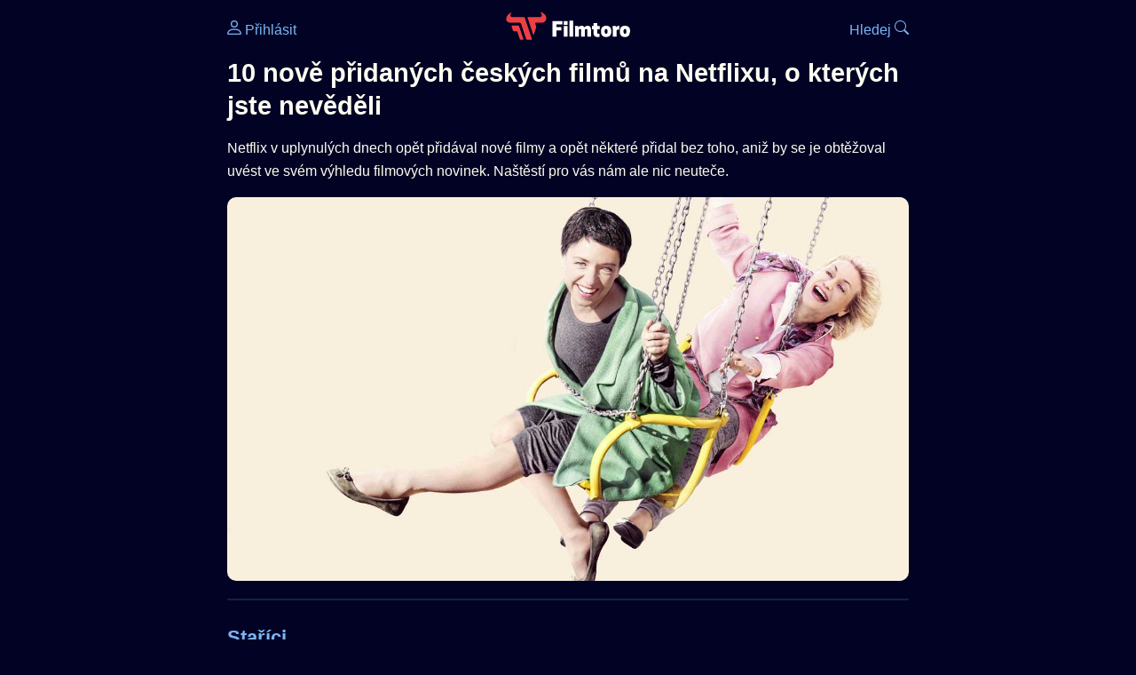

--- FILE ---
content_type: text/html; Charset=utf-8
request_url: https://filmtoro.cz/blog/10-nove-pridanych-ceskych-filmu-na-netflixu-o-kterych-jste-nevedeli
body_size: 34974
content:
<!DOCTYPE html>
<html lang="cs">
<head>
	<title>10 nově přidaných českých filmů na Netflixu, o kterých jste nevěděli</title>
	<meta name="Description" content="Netflix v uplynulých dnech opět přidával nové filmy a opět některé přidal bez toho, aniž by se je obtěžoval uvést ve svém výhledu filmových novinek. Naštěstí pro vás nám ale nic neuteče.">
	<meta charset="UTF-8">
    <meta content="width=device-width, initial-scale=1" name="viewport">
    <meta http-equiv="X-UA-Compatible" content="IE=edge,chrome=1" />
	<meta name="robots" content="index,follow,max-snippet:-1">
	<meta property="og:title" content="10 nově přidaných českých filmů na Netflixu, o kterých jste nevěděli">
	<meta property="og:image" content="https://filmtoro.cz/img/blog/volha.jpg">
	<meta property="og:description" content="Netflix v uplynulých dnech opět přidával nové filmy a opět některé přidal bez toho, aniž by se je obtěžoval uvést ve svém výhledu filmových novinek. Naštěstí pro vás nám ale nic neuteče.">
	<meta property="og:url" content="https://filmtoro.cz/blog/10-nove-pridanych-ceskych-filmu-na-netflixu-o-kterych-jste-nevedeli">
	<meta name="twitter:card" content="summary_large_image">
	<meta name="twitter:title" content="10 nově přidaných českých filmů na Netflixu, o kterých jste nevěděli">
	<meta name="twitter:description" content="Netflix v uplynulých dnech opět přidával nové filmy a opět některé přidal bez toho, aniž by se je obtěžoval uvést ve svém výhledu filmových novinek. Naštěstí pro vás nám ale nic neuteče.">
	<meta name="twitter:image" content="https://filmtoro.cz/img/blog/volha.jpg">
	<meta name="twitter:site" content="@filmtorocz">
	<meta property="fb:app_id" content="1667003363532804">
	<meta name="google-site-verification" content="_muLufzs-jSzMM8FRjgrmXzhiWmul-qt-VDzKKRlGeI">
	<meta name="seznam-wmt" content="PiK1QwxixaTkmi6OIMRNWDsKCFwPYhjC" />
	<meta name="theme-color" content="#020324">
	<meta name="background-color" content="#020324">
	<meta name="mobile-web-app-capable" content="yes">
	<meta name="apple-mobile-web-app-status-bar-style" content="black-translucent">
	<meta name="szn:permalink" content="filmtoro.cz/blog/10-nove-pridanych-ceskych-filmu-na-netflixu-o-kterych-jste-nevedeli"/> 
	<link rel="icon" href="https://filmtoro.cz/img/filmtoro/favicon.ico" type="image/x-icon">
	<link rel="shortcut icon" href="https://filmtoro.cz/img/filmtoro/favicon_64.ico">
	<link rel="apple-touch-icon" href="https://filmtoro.cz/img/filmtoro/filmtoro_invert_672.png">
	<link rel="manifest" href="/manifest.json?v=2">
	<link rel="canonical" href="https://filmtoro.cz/blog/10-nove-pridanych-ceskych-filmu-na-netflixu-o-kterych-jste-nevedeli">
	<link rel="alternate" type="application/rss+xml" title="Filmtoro RSS" href="https://filmtoro.cz/export/rss.asp" />
	<link rel="stylesheet" href="/css/dark.css?v=202601610">
	
</head>

<body>

<div class="layout">

<div class="left">
<div class="sky">
<ins class="adsbygoogle"
     style="display:block"
     data-ad-client="ca-pub-5935141666329574"
     data-ad-slot="6591630633"
     data-ad-format="auto"
     data-full-width-responsive="true"></ins>
<script>
     (adsbygoogle = window.adsbygoogle || []).push({});
</script>
</div>
</div>

<div class="center">

<div class="container">
	<div id="ssp-zone-262210" class="seznam seznam-mobil" label="szn-des-ad-top-leaderboard"></div>
</div>

<header>
	<div style="float:left;width:25%;padding-top:15px;">
		
			<a href="/prihlaseni"><svg xmlns="http://www.w3.org/2000/svg" width="16" height="16" fill="currentColor" viewBox="0 0 16 16" style="transform: scale(1.3333);"> <path d="M8 8a3 3 0 1 0 0-6 3 3 0 0 0 0 6m2-3a2 2 0 1 1-4 0 2 2 0 0 1 4 0m4 8c0 1-1 1-1 1H3s-1 0-1-1 1-4 6-4 6 3 6 4m-1-.004c-.001-.246-.154-.986-.832-1.664C11.516 10.68 10.289 10 8 10s-3.516.68-4.168 1.332c-.678.678-.83 1.418-.832 1.664z"/></svg>&nbsp;Přihlásit</a>
		
	</div>
	<div style="float:left;width:50%;padding-top:5px;text-align:center;">
		<a href="/"><img src="https://filmtoro.cz/img/filmtoro/filmtoro-logo-red.svg" alt="Filmtoro" title="Filmtoro" width="140" height="32" style="border: 0px;"></a>
	</div>
	<div style="float:left;width:25%;padding-top:15px;text-align:right;">
		<a href="/hledam-film">Hledej&nbsp;<svg xmlns="http://www.w3.org/2000/svg" width="16" height="16" fill="currentColor" viewBox="0 0 16 16"><path d="M11.742 10.344a6.5 6.5 0 1 0-1.397 1.398h-.001q.044.06.098.115l3.85 3.85a1 1 0 0 0 1.415-1.414l-3.85-3.85a1 1 0 0 0-.115-.1zM12 6.5a5.5 5.5 0 1 1-11 0 5.5 5.5 0 0 1 11 0"/></svg></a>
	</div>
	<br clear="all">
</header>

<main>

	
	<h1>10 nově přidaných českých filmů na Netflixu, o kterých jste nevěděli</h1>
	
	<p>Netflix v uplynulých dnech opět přidával nové filmy a opět některé přidal bez toho, aniž by se je obtěžoval uvést ve svém výhledu filmových novinek. Naštěstí pro vás nám ale nic neuteče.</p>
	<img src="https://filmtoro.cz/img/blog/volha.jpg" alt="10 nově přidaných českých filmů na Netflixu, o kterých jste nevěděli" title="10 nově přidaných českých filmů na Netflixu, o kterých jste nevěděli" style="width:100%;" loading="lazy">
	
	<hr>
	
		<section>
		
	</section>
	
	<hr>
	<a href="/film/starici">
			<h2>Staříci</h2>
		</a>
		<section style="min-height:225px;">
		
			<img src="https://filmtoro.cz/img2/film/f5OG786yR22RtkSmtSDyx5CQlgr.jpg" style="float:left;width:150px;height:225px;margin-right:10px;margin-left:-10px;margin-bottom:20px;margin-top:0px;" alt="Staříci" title="Staříci" loading="lazy">
		
		<p class="text" style="margin-top:5px;"> 
			Vítěz Cen české filmové kritiky za rok 2019! Vlasta a Tonda se dlouho neviděli, dohromady je však spojí hon za mstou vůči bývalému komunistickému pohlavárovi, který je v 50. letech poslal do vězení. Neobvyklá road movie, která ukazuje dopady nepravostí na lidskou psychiku. ⭐️ <b>79</b> %
		</p>
	<ul>

<li>
	<a href="/filmy/oneplay">Oneplay</a>
	<i>
			(Předplatné 
			199 Kč)</i>
	
			<a onClick="gtag('event', 'click', {'event_category': 'Staříci','event_label': 'Oneplay'});" href="http://www.oneplay.cz/film/4538-starici" target="_blank" class="d-seznam">▶️ Přehrát</a>
		
	<br>
	<small class="muted">
	&#127464;&#127487; česká verze
	</small>
</li>



<li>
	<a href="/filmy/apple-tv-obchod">Apple Obchod</a>
	<i>(Půjčit 
			79 
			Kč, Nákup 
			199 
			Kč)</i>
	
			<a onClick="gtag('event', 'click', {'event_category': 'Staříci','event_label': 'Apple Obchod'});" href="http://tv.apple.com/cz/movie/old-timers/umc.cmc.3no4azsalr1vp9656d9lvwli6" target="_blank" class="d-seznam">▶️ Přehrát</a>
		
	<br>
	<small class="muted">
	␚ české titulky&#127464;&#127487; česká verze
	</small>
</li>



<li>
	<a href="/filmy/canal-plus">Canal+</a>
	<i>
			(Předplatné 
			239 Kč)</i>
	
			<a onClick="gtag('event', 'click', {'event_category': 'Staříci','event_label': 'Canal+'});" href="http://play.canalplus.cz/asset/ucE5_1pVBOrWscekeG7sbsw3odKLlfxqs_MViPU5" target="_blank" class="d-seznam">▶️ Přehrát</a>
		
	<br>
	<small class="muted">
	&#127464;&#127487; česká verze
	</small>
</li>



<li>
	<a href="/filmy/dafilms">DaFilms</a>
	<i>(Půjčit 
			65 
			Kč, Nákup 
			110 
			Kč)</i>
	
			<a onClick="gtag('event', 'click', {'event_category': 'Staříci','event_label': 'DaFilms'});" href="http://dafilms.cz/film/10872-starici" target="_blank" class="d-seznam">▶️ Přehrát</a>
		
	<br>
	<small class="muted">
	&#127464;&#127487; česká verze
	</small>
</li>



<li>
	<a href="/filmy/hbo-max">HBO Max</a>
	<i>
			(Předplatné 
			259 Kč)</i>
	
			<a onClick="gtag('event', 'click', {'event_category': 'Staříci','event_label': 'HBO Max'});" href="https://max.prf.hn/click/camref:1100l3Mfdd/destination:http://play.hbomax.com/movie/204fafe2-287f-4475-b6c7-b3ee8b6783e9" target="_blank" class="d-seznam">▶️ Přehrát</a>
		
	<br>
	<small class="muted">
	␚ české titulky&#127464;&#127487; česká verze
	</small>
</li>



<li>
	<a href="/filmy/kviff-tv">KVIFF</a>
	<i>(Půjčit 
			80 
			Kč, Nákup 
			150 
			Kč)</i>
	
			<a onClick="gtag('event', 'click', {'event_category': 'Staříci','event_label': 'KVIFF'});" href="http://kviff.tv/katalog/starici" target="_blank" class="d-seznam">▶️ Přehrát</a>
		
	<br>
	<small class="muted">
	&#127464;&#127487; česká verze
	</small>
</li>

</ul>
	<div id="ssp-zone-262222" class="container seznam" label="szn-mob-ad-top-wallpaper"></div>
	<div id="ssp-zone-262213" class="container seznam" label="szn-des-ad-top-wallpaper" style="margin:0 auto;padding:10px 10px 20px 10px;"></div>

	</section>
	<section class="square full">
<ins class="adsbygoogle"
     style="display:block"
     data-ad-client="ca-pub-5935141666329574"
     data-ad-slot="5006359876"
     data-ad-format="auto"
     data-full-width-responsive="true"></ins>
<script>
     (adsbygoogle = window.adsbygoogle || []).push({});
</script>
</section>
	<hr>
	<a href="/film/pernikova-vez">
			<h2>Perníková věž</h2>
		</a>
		<section style="min-height:225px;">
		
			<img src="https://filmtoro.cz/img2/film/aiBjdxlxoX6jhJrKWwMYFQiD5iC.jpg" style="float:left;width:150px;height:225px;margin-right:10px;margin-left:-10px;margin-bottom:20px;margin-top:0px;" alt="Perníková věž" title="Perníková věž" loading="lazy">
		
		<p class="text" style="margin-top:5px;"> 
			Jakub, kterému zahynula životní láska Věra, je přesvědčen, že za její smrt je odpovědný "boss" oblastního podsvětí přezdívaný "Pexeso". Mladík, neustále zápasící s drogovou závislostí, si opatří zbraň a rozhodne se smrt dívky pomstít. Shodou okolností získá Jakub pozvánku na zahajovací večírek Pexesova nočního klubu ZOO a rozhodne se, že svou pomstu uskuteční právě tam. Jeho vtipný a stále "sjetý" kamarád Radek opatří pro tu příležitost kradené auto. Přestřelka v klubu končí jinak, než si Jakub představoval, a také pátrání po viníkovi Věřiny smrti končí překvapivě. Jakub odjíždí do míst, kde trávil bezstarostné dětství se svou láskou a příběh spěje k osudovému rozuzlení. Zdroj:filmovyprehled.cz ⭐️ <b>62</b> %
		</p>
	<ul>

<li>
	<a href="/filmy/filmy-cesky">Filmy česky</a>
	<i>(Zdarma)</i>
	
		<a href="/video/dg8gt0NM52Q" onclick="window.open(this.href, 'mini', 'width=640,height=480'); return false;">▶️ Přehrát hned</a>
	
	<br>
	<small class="muted">
	&#127464;&#127487; česká verze
	</small>
</li>

</ul>
	</section>
	
	<hr>
	<a href="/film/rodinny-film">
			<h2>Rodinný film</h2>
		</a>
		<section style="min-height:225px;">
		
			<img src="https://filmtoro.cz/img2/film/fvOczsyGbjiEWFa9HVxTtV4vKCh.jpg" style="float:left;width:150px;height:225px;margin-right:10px;margin-left:-10px;margin-bottom:20px;margin-top:0px;" alt="Rodinný film" title="Rodinný film" loading="lazy">
		
		<p class="text" style="margin-top:5px;"> 
			Rodinný film pojednává o odloučení nezletilých sourozenců od jejich rodičů, kteří odcestovali na dovolenou a ztroskotali na ní. ⭐️ <b>66</b> %
		</p>
	<ul>

<li>
	<a href="/filmy/oneplay">Oneplay</a>
	<i>
			(Předplatné 
			199 Kč)</i>
	
			<a onClick="gtag('event', 'click', {'event_category': 'Rodinný film','event_label': 'Oneplay'});" href="http://www.oneplay.cz/film/2911-rodinny-film" target="_blank" class="d-seznam">▶️ Přehrát</a>
		
	<br>
	<small class="muted">
	&#127464;&#127487; česká verze
	</small>
</li>



<li>
	<a href="/filmy/apple-tv-obchod">Apple Obchod</a>
	<i>(Půjčit 
			79 
			Kč, Nákup 
			199 
			Kč)</i>
	
			<a onClick="gtag('event', 'click', {'event_category': 'Rodinný film','event_label': 'Apple Obchod'});" href="http://tv.apple.com/cz/movie/family-film/umc.cmc.4ar0kxesx6dcmrhifm2dxb4r4" target="_blank" class="d-seznam">▶️ Přehrát</a>
		
	<br>
	<small class="muted">
	&#127464;&#127487; česká verze
	</small>
</li>



<li>
	<a href="/filmy/canal-plus">Canal+</a>
	<i>
			(Předplatné 
			239 Kč)</i>
	
			<a onClick="gtag('event', 'click', {'event_category': 'Rodinný film','event_label': 'Canal+'});" href="http://play.canalplus.cz/asset/ND7EEQcoA74OpdbOj9FAaUDs0IQsI_NxR5mwKq-N" target="_blank" class="d-seznam">▶️ Přehrát</a>
		
	<br>
	<small class="muted">
	&#127464;&#127487; česká verze
	</small>
</li>



<li>
	<a href="/filmy/dafilms">DaFilms</a>
	<i>(Půjčit 
			65 
			Kč, Nákup 
			110 
			Kč)</i>
	
			<a onClick="gtag('event', 'click', {'event_category': 'Rodinný film','event_label': 'DaFilms'});" href="http://dafilms.cz/film/10476-rodinny-film" target="_blank" class="d-seznam">▶️ Přehrát</a>
		
	<br>
	<small class="muted">
	&#127464;&#127487; česká verze
	</small>
</li>



<li>
	<a href="/filmy/hbo-max">HBO Max</a>
	<i>
			(Předplatné 
			259 Kč)</i>
	
			<a onClick="gtag('event', 'click', {'event_category': 'Rodinný film','event_label': 'HBO Max'});" href="https://max.prf.hn/click/camref:1100l3Mfdd/destination:http://play.hbomax.com/movie/021c323e-bc85-4fd4-9fc3-b9794d776b6b" target="_blank" class="d-seznam">▶️ Přehrát</a>
		
	<br>
	<small class="muted">
	&#127464;&#127487; česká verze
	</small>
</li>



<li>
	<a href="/filmy/kviff-tv">KVIFF</a>
	<i>(Půjčit 
			70 
			Kč, Nákup 
			120 
			Kč)</i>
	
			<a onClick="gtag('event', 'click', {'event_category': 'Rodinný film','event_label': 'KVIFF'});" href="http://kviff.tv/katalog/rodinny-film" target="_blank" class="d-seznam">▶️ Přehrát</a>
		
	<br>
	<small class="muted">
	&#127464;&#127487; česká verze
	</small>
</li>

</ul>
	</section>
	
	<hr>
	<a href="/film/tatova-volha">
			<h2>Tátova volha</h2>
		</a>
		<section style="min-height:225px;">
		
			<img src="https://filmtoro.cz/img2/film/tatovavolhaplakat.jpg" style="float:left;width:150px;height:225px;margin-right:10px;margin-left:-10px;margin-bottom:20px;margin-top:0px;" alt="Tátova volha" title="Tátova volha" loading="lazy">
		
		<p class="text" style="margin-top:5px;"> 
			Čerstvě ovdovělá Eva se po smrti svého manžela vydává se svojí dcerou za jeho bývalými milenkami zjistit pravdu o možném nemanželském synovi. ⭐️ <b>68</b> %
		</p>
	<ul>

<li>
	<a href="/filmy/prima-plus">prima+</a>
	<i>(Zdarma)</i>
	
			<a onClick="gtag('event', 'click', {'event_category': 'Tátova volha','event_label': 'prima+'});" href="https://ehub.cz/system/scripts/click.php?a_aid=c159e7b4&a_bid=8ba5d3ad" target="_blank" class="d-seznam">▶️ Přehrát</a>
		
	<br>
	<small class="muted">
	&#127468;&#127463; bez české podpory
	</small>
</li>

</ul>
	</section>
	<section class="square full">
<ins class="adsbygoogle"
     style="display:block"
     data-ad-client="ca-pub-5935141666329574"
     data-ad-slot="6534686666"
     data-ad-format="auto"
     data-full-width-responsive="true"></ins>
<script>
     (adsbygoogle = window.adsbygoogle || []).push({});
</script>
</section>
	<hr>
	<a href="/film/mista">
			<h2>Místa</h2>
		</a>
		<section style="min-height:225px;">
		
		<p class="text" style="margin-top:5px;"> 
			Drama o lásce, ztrátě a pomstě. Dvěma devatenáctiletým klukům Adamovi (Vladimír Polívka) a Markovi (Jan Cina) je jejich rodiště těsné, zároveň ale moc nevědí, co si se svými životy počít. V tu chvíli do jejich světa vstupuje dcera místního prominenta Anna (Johana Matoušková) a vnáší do něj tajemství, napětí a touhu. Zdánlivě nudné a usedlé město před nimi začíná odhalovat temné spodní proudy. Annin otec má navíc k dceři velmi ochranitelský vztah, a když se trojice zaplete do konfliktu ústícího v krvavou rvačku, usoudí, že přátelství jeho dcery s Adamem a Markem může být nebezpečné... Místa jsou novým projektem tvůrců nejlepšího filmu roku 2010 Pouta. Děj se odehrává v 90. letech na malém městě, kde nelze dělat nic, ale zároveň i tak trochu všechno. ⭐️ <b>48</b> %
		</p>
	
	</section>
	
	<hr>
	<a href="/film/jiri-trnka-nalezeny-pritel">
			<h2>Jiří Trnka: Nalezený přítel</h2>
		</a>
		<section style="min-height:225px;">
		
			<img src="https://filmtoro.cz/img2/film/kbo0aH7MJmVQOYHerZZy9vIPu61.jpg" style="float:left;width:150px;height:225px;margin-right:10px;margin-left:-10px;margin-bottom:20px;margin-top:0px;" alt="Jiří Trnka: Nalezený přítel" title="Jiří Trnka: Nalezený přítel" loading="lazy">
		
		<p class="text" style="margin-top:5px;"> 
			Dokument je vyprávěn pohledem režiséra, který pátrá po osudu Jiřího Trnky, autora filmů jeho dětství, které viděl ve Francii jako malý v dělnickém kině, které promítalo východoevropskou animaci. Při svých cestách do Československa se v pozdějších letech seznámil s Terezou Brdečkovou a společně se snaží nalézt odpověď na otázku, kdo byl Jiří Trnka. Věnují se jeho nesnadným začátkům, ovlivněním českou loutkářkou tradicí, téměř osudově náhodnému přizvání k vedení studia animovaného filmu.
		</p>
	<ul>

<li>
	<a href="/filmy/dafilms">DaFilms</a>
	<i>(Půjčit 
			65 
			Kč, Nákup 
			110 
			Kč)</i>
	
			<a onClick="gtag('event', 'click', {'event_category': 'Jiří Trnka: Nalezený přítel','event_label': 'DaFilms'});" href="http://dafilms.cz/film/10931-jiri-trnka-nalezeny-pritel" target="_blank" class="d-seznam">▶️ Přehrát</a>
		
	<br>
	<small class="muted">
	␚ české titulky&#127464;&#127487; česká verze
	</small>
</li>



<li>
	<a href="/filmy/hbo-max">HBO Max</a>
	<i>
			(Předplatné 
			259 Kč)</i>
	
			<a onClick="gtag('event', 'click', {'event_category': 'Jiří Trnka: Nalezený přítel','event_label': 'HBO Max'});" href="https://max.prf.hn/click/camref:1100l3Mfdd/destination:http://play.hbomax.com/movie/e5b2467d-e0ce-4b03-bac4-256a8cb03566" target="_blank" class="d-seznam">▶️ Přehrát</a>
		
	<br>
	<small class="muted">
	&#127468;&#127463; bez české podpory
	</small>
</li>



<li>
	<a href="/filmy/kviff-tv">KVIFF</a>
	<i>(Půjčit 
			89 
			Kč, Nákup 
			179 
			Kč)</i>
	
			<a onClick="gtag('event', 'click', {'event_category': 'Jiří Trnka: Nalezený přítel','event_label': 'KVIFF'});" href="http://kviff.tv/katalog/jiri-trnka-nalezeny-pritel" target="_blank" class="d-seznam">▶️ Přehrát</a>
		
	<br>
	<small class="muted">
	␚ české titulky&#127464;&#127487; česká verze
	</small>
</li>

</ul>
	</section>
	
	<hr>
	<a href="/film/jak-jsme-hrali-caru">
			<h2>Jak jsme hráli čáru</h2>
		</a>
		<section style="min-height:225px;">
		
			<img src="https://filmtoro.cz/img2/film/3zDNyiiFsHu2Mf4R2oCzhYeNw7P.jpg" style="float:left;width:150px;height:225px;margin-right:10px;margin-left:-10px;margin-bottom:20px;margin-top:0px;" alt="Jak jsme hráli čáru" title="Jak jsme hráli čáru" loading="lazy">
		
		<p class="text" style="margin-top:5px;"> 
			Malý Petr (Richard Labuda, vnuk Mariána Labudy) vyrůstá v péči prarodičů (Milan Lasica, Libuše Šafránková), protože jeho rodiče emigrovali do Vídně a od té doby se ho prostřednictvím úřadů marně snaží získat. I proto Petr vymýšlí nejrůznější způsoby, jak se přes čáru dostat, pro což má čím dál menší pochopení velitel místních pohraničníků (Ondřej Vetchý). Mnohem větší problémy má ale Petr s partou černogardistů, kteří si libují v trápení slabších dětí. Třeba i jejich občasným přivazováním k mučednickým kůlům. Mezi ty, kteří jsou na Petrově straně, patří pomalejší" spolužák a velmi sympatická kamarádka, kvůli nimž se s černogardisty neváhá opakovaně a důkladně poprat. ⭐️ <b>64</b> %
		</p>
	<ul>

<li>
	<a href="/filmy/canal-plus">Canal+</a>
	<i>
			(Předplatné 
			239 Kč)</i>
	
			<a onClick="gtag('event', 'click', {'event_category': 'Jak jsme hráli čáru','event_label': 'Canal+'});" href="http://play.canalplus.cz/asset/grLnVR8l-2S_Y1TLecWHDGevlobnmDKVT3Bt7_3o" target="_blank" class="d-seznam">▶️ Přehrát</a>
		
	<br>
	<small class="muted">
	&#127464;&#127487; česká verze
	</small>
</li>



<li>
	<a href="/filmy/hbo-max">HBO Max</a>
	<i>
			(Předplatné 
			259 Kč)</i>
	
			<a onClick="gtag('event', 'click', {'event_category': 'Jak jsme hráli čáru','event_label': 'HBO Max'});" href="https://max.prf.hn/click/camref:1100l3Mfdd/destination:http://play.hbomax.com/movie/6fbf4029-8623-42f9-856b-0bc9417d7cd5" target="_blank" class="d-seznam">▶️ Přehrát</a>
		
	<br>
	<small class="muted">
	&#127468;&#127463; bez české podpory
	</small>
</li>



<li>
	<a href="/filmy/vodafone-tv">Vodafone</a>
	<i>
			(Předplatné 
			220 Kč)</i>
	
			<a onClick="gtag('event', 'click', {'event_category': 'Jak jsme hráli čáru','event_label': 'Vodafone'});" href="https://tv.vodafone.cz/#/watchtv/sub/info/movie/102135817" target="_blank" class="d-seznam">▶️ Přehrát</a>
		
	<br>
	<small class="muted">
	&#127464;&#127487; česká verze
	</small>
</li>

</ul>
	</section>
	<section class="square full">
<ins class="adsbygoogle"
     style="display:block"
     data-ad-client="ca-pub-5935141666329574"
     data-ad-slot="5006359876"
     data-ad-format="auto"
     data-full-width-responsive="true"></ins>
<script>
     (adsbygoogle = window.adsbygoogle || []).push({});
</script>
</section>
	<hr>
	<a href="/film/skleneny-pokoj">
			<h2>Skleněný pokoj</h2>
		</a>
		<section style="min-height:225px;">
		
			<img src="https://filmtoro.cz/img2/film/6zoafiLHPO5pYAKsdAc7kmZYrEr.jpg" style="float:left;width:150px;height:225px;margin-right:10px;margin-left:-10px;margin-bottom:20px;margin-top:0px;" alt="Skleněný pokoj" title="Skleněný pokoj" loading="lazy">
		
		<p class="text" style="margin-top:5px;"> 
			Milostný příběh mezi dvěma ženami, odehrávající se v ikonistickém modernistickém domě, postaveném Ludwigem Miese van der Rohe v Československu – Vile Tugendhat. ⭐️ <b>71</b> %
		</p>
	<ul>

<li>
	<a href="/filmy/apple-tv-obchod">Apple Obchod</a>
	<i>(Půjčit 
			59 
			Kč, Nákup 
			149 
			Kč)</i>
	
			<a onClick="gtag('event', 'click', {'event_category': 'Skleněný pokoj','event_label': 'Apple Obchod'});" href="http://tv.apple.com/cz/movie/the-affair/umc.cmc.c340yol22yzpd0w3yr3lx56f" target="_blank" class="d-seznam">▶️ Přehrát</a>
		
	<br>
	<small class="muted">
	␚ české titulky&#127464;&#127487; česká verze
	</small>
</li>



<li>
	<a href="/filmy/google-tv">Google</a>
	<i>(Cena nezjištěna)</i>
	
			<a onClick="gtag('event', 'click', {'event_category': 'Skleněný pokoj','event_label': 'Google'});" href="http://www.youtube.com/watch?v=MD3M5nuA_LI" target="_blank" class="d-seznam">▶️ Přehrát</a>
		
	<br>
	<small class="muted">
	&#127464;&#127487; česká verze
	</small>
</li>

</ul>
	</section>
	
	<hr>
	<a href="/film/ani-ve-snu">
			<h2>Ani ve snu!</h2>
		</a>
		<section style="min-height:225px;">
		
			<img src="https://filmtoro.cz/img2/film/nCKSRNybkCvsMt6aJK16UbGTJcl.jpg" style="float:left;width:150px;height:225px;margin-right:10px;margin-left:-10px;margin-bottom:20px;margin-top:0px;" alt="Ani ve snu!" title="Ani ve snu!" loading="lazy">
		
		<p class="text" style="margin-top:5px;"> 
			Laura (Barbora Štikarová) je hbitá, mrštná a paličatá holka. Touží se dostat do party parkouristů a spolu s nimi zdolávat překážky, které jí nastavuje městské prostředí. Při tom ji zaskočí láska, kterou pocítí k Lukymu (Toman Rychtera). A začne žít dvojí život: Ve fantazijním světě komických a romantických vizí jí Luky patří, v realitě ale její snaha se s ním sblížit skončí karambolem. Ve chvíli, kdy se oba její světy zvláštním způsobem propojí, se Laura musí rozhodnout. Buď bude nadále romanticky snít, nebo se dokáže poprat se svým skutečným životem. ⭐️ <b>48</b> %
		</p>
	<ul>

<li>
	<a href="/filmy/oneplay">Oneplay</a>
	<i>
			(Předplatné 
			199 Kč)</i>
	
			<a onClick="gtag('event', 'click', {'event_category': 'Ani ve snu!','event_label': 'Oneplay'});" href="http://www.oneplay.cz/film/3078-ani-ve-snu" target="_blank" class="d-seznam">▶️ Přehrát</a>
		
	<br>
	<small class="muted">
	&#127464;&#127487; česká verze
	</small>
</li>



<li>
	<a href="/filmy/apple-tv-obchod">Apple Obchod</a>
	<i>(Půjčit 
			79 
			Kč, Nákup 
			149 
			Kč)</i>
	
			<a onClick="gtag('event', 'click', {'event_category': 'Ani ve snu!','event_label': 'Apple Obchod'});" href="http://tv.apple.com/cz/movie/in-your-dreams/umc.cmc.2crx6dwhgni8ztmzvprn62vc" target="_blank" class="d-seznam">▶️ Přehrát</a>
		
	<br>
	<small class="muted">
	&#127468;&#127463; bez české podpory
	</small>
</li>



<li>
	<a href="/filmy/hbo-max">HBO Max</a>
	<i>
			(Předplatné 
			259 Kč)</i>
	
			<a onClick="gtag('event', 'click', {'event_category': 'Ani ve snu!','event_label': 'HBO Max'});" href="https://max.prf.hn/click/camref:1100l3Mfdd/destination:http://play.hbomax.com/movie/10fbe437-cf34-4d07-8676-65b6764f3ceb" target="_blank" class="d-seznam">▶️ Přehrát</a>
		
	<br>
	<small class="muted">
	&#127468;&#127463; bez české podpory
	</small>
</li>

</ul>
	</section>
	
	<hr>
	<a href="/film/husiti">
			<h2>Husiti</h2>
		</a>
		<section style="min-height:225px;">
		
			<img src="https://filmtoro.cz/img2/film/rdf3PEAArhhBLFpe48lmtvBHT5F.jpg" style="float:left;width:150px;height:225px;margin-right:10px;margin-left:-10px;margin-bottom:20px;margin-top:0px;" alt="Husiti" title="Husiti" loading="lazy">
		
		<p class="text" style="margin-top:5px;"> 
			Co když se klíčová pasáž našich dějin odehrála úplně jinak, než se nám snaží namluvit učebnice dějepisu? Co když se Mistr Jan Hus v Kostnici ani neohřál, natož aby shořel? Co když měl Jan Žižka víc než jen jedno zdravé oko? Animovaná komedie režiséra Pavla Koutského hravě boří mýty o husitské éře, když na piedestal historie místo kazatele a vojevůdce staví dva neskutečné poplety, kteří se proti své vůli stali hrdiny své doby. Jen to nikdo neví. ⭐️ <b>46</b> %
		</p>
	<ul>

<li>
	<a href="/filmy/vodafone-tv">Vodafone</a>
	<i>
			(Předplatné 
			220 Kč)</i>
	
			<a onClick="gtag('event', 'click', {'event_category': 'Husiti','event_label': 'Vodafone'});" href="https://tv.vodafone.cz/#/watchtv/sub/info/movie/102135902" target="_blank" class="d-seznam">▶️ Přehrát</a>
		
	<br>
	<small class="muted">
	&#127464;&#127487; česká verze
	</small>
</li>

</ul>
		</section><hr>
		

	
	<div id="ssp-zone-262228" class="container seznam" label="szn-mob-ad-middle-text"></div>
	<div id="ssp-zone-262216" class="container seznam" label="szn-des-ad-middle-text"></div>
	<div id="showPopUp"></div> 
	
	<section>
		<p style="line-height:30px;">
		⏰ 7. 12. 2020&nbsp;&nbsp;
		🧑‍💼 <a href="/uzivatel/petr-semecky">Petr Semecký</a>&nbsp;&nbsp; 
		<span class="break"></span>
		 🩶 40&nbsp;&nbsp;
		📰 <a href="/blog/ceske-novinky">České novinky</a>
		</p>
	</section>
	<hr>

	<section class="d-seznam">
	<h2>📨 Nevíš, na co koukat?</h2>
	<p>Nech si každý pátek podvečer zdarma doručit do svého inboxu náš nový newsletter s filmovými tipy, trailery či novinkami. <a href="https://filmtoro.cz/blog/filmovy-newsletter-filmtoro#prihlaseni">Jdu na to!</a></p>
</section>

		<hr>
	<section class="d-seznam">
	<h2>💁 Netflix tipy</h2>
	<p>Pro další <a href="/filmy/netflix">Netflix</a> tipy, novinky a žebříčky můžeš vybírat, co si nenechat ujít.</p>
	<ul>
	<li><a href="/filmy/netflix-novinky">Netflix novinky</a> - nové filmy a seriály, denně aktualizované</li>
	<li><a href="/filmy/netflix-jiz-brzy">Netflix již brzy</a> - co kdy vyjde, na co se můžeš těšit</li>
	<li><a href="/filmy/netflix-brzy-konci">Netflix bude končit</a> - poslední šance, než zmizí z Netflixu</li>
	<li><a href="/filmy/netflix-top-10">Netflix TOP 10</a> - nejsledovanější filmy a seriály, denně aktualizované</li>
	<li><a href="filmy/nejlepsi-filmy-netflix">Nejlepší filmy</a> a <a href="filmy/nejlepsi-serialy-netflix">nejlepší seriály</a> právě teď na Netflixu</li>
	</ul>
</section>
<hr>
	
	<div id="discussion" class="seznam"></div>
	
	
		<section>
		<h2>📰 Poslední filmové novinky</h2>
		<article class="card"><a href="/blog/podcast-apokalypsa-kin-nekonci-wonder-woman-miri-online-a-nebude-sama"><img src="https://filmtoro.cz/img2/blog/Filmtoro-podcast-58-thumbnail.jpg" loading="lazy" alt="PODCAST: Apokalypsa kin nekončí. Nejen Wonder Woman míří online" title="PODCAST: Apokalypsa kin nekončí. Nejen Wonder Woman míří online" class="card-img"></a>
	<div class="card-body">
		<a href="/blog/podcast-apokalypsa-kin-nekonci-wonder-woman-miri-online-a-nebude-sama">PODCAST: Apokalypsa kin nekončí. Nejen Wonder Woman míří online</a> 
		<span class="clear"></span>
		<small class="muted">3. 12. 2020</small>
	</div>
</article><article class="card"><a href="/blog/ochota-cechu-platit-si-za-streamovaci-sluzby-je-nizka-ale-zvysuje-se"><img src="https://filmtoro.cz/img2/blog/sdileniplatba.jpg" loading="lazy" alt="Ochota Čechů platit si za streamovací služby je nízká. Ale zvyšuje se" title="Ochota Čechů platit si za streamovací služby je nízká. Ale zvyšuje se" class="card-img"></a>
	<div class="card-body">
		<a href="/blog/ochota-cechu-platit-si-za-streamovaci-sluzby-je-nizka-ale-zvysuje-se">Ochota Čechů platit si za streamovací služby je nízká. Ale zvyšuje se</a> 
		<span class="clear"></span>
		<small class="muted">1. 12. 2020</small>
	</div>
</article><article class="card"><a href="/blog/smula-i-pro-cesko-netflix-do-nataceni-v-britanii-investuje-miliardu-dolaru"><img src="https://filmtoro.cz/img2/blog/henry-cavil-in-the-witcher-1280x720_899567-rm-90.jpg" loading="lazy" alt="Smůla i pro Česko. Netflix do natáčení v Británii investuje miliardu dolarů" title="Smůla i pro Česko. Netflix do natáčení v Británii investuje miliardu dolarů" class="card-img"></a>
	<div class="card-body">
		<a href="/blog/smula-i-pro-cesko-netflix-do-nataceni-v-britanii-investuje-miliardu-dolaru">Smůla i pro Česko. Netflix do natáčení v Británii investuje miliardu dolarů</a> 
		<span class="clear"></span>
		<small class="muted">30. 11. 2020</small>
	</div>
</article><article class="card"><a href="/blog/14-skvelych-ceskych-filmu-ktere-jsou-na-vodafone-tv-ve-4k-rozliseni"><img src="https://filmtoro.cz/img2/blog/s-certy-nejsou-certy-film-pohadka.jpg" loading="lazy" alt="14 skvělých českých filmů, které jsou na Vodafone TV ve 4K rozlišení" title="14 skvělých českých filmů, které jsou na Vodafone TV ve 4K rozlišení" class="card-img"></a>
	<div class="card-body">
		<a href="/blog/14-skvelych-ceskych-filmu-ktere-jsou-na-vodafone-tv-ve-4k-rozliseni">14 skvělých českých filmů, které jsou na Vodafone TV ve 4K rozlišení</a> 
		<span class="clear"></span>
		<small class="muted">27. 11. 2020</small>
	</div>
</article><article class="card"><a href="/blog/10-nejlepsich-novych-ceskych-komedii-ktere-najdete-na-netflixu"><img src="https://filmtoro.cz/img2/blog/chata-na-prodej-film.jpg" loading="lazy" alt="10 nejlepších nových českých komedií, které najdete na Netflixu" title="10 nejlepších nových českých komedií, které najdete na Netflixu" class="card-img"></a>
	<div class="card-body">
		<a href="/blog/10-nejlepsich-novych-ceskych-komedii-ktere-najdete-na-netflixu">10 nejlepších nových českých komedií, které najdete na Netflixu</a> 
		<span class="clear"></span>
		<small class="muted">26. 11. 2020</small>
	</div>
</article><article class="card"><a href="/blog/gratulace-cesky-serial-ziskal-poprve-v-historii-cenu-emmy"><img src="https://filmtoro.cz/img2/blog/marty-is-dead-mall.jpg" loading="lazy" alt="Gratulace! Český seriál získal poprvé v historii cenu Emmy!" title="Gratulace! Český seriál získal poprvé v historii cenu Emmy!" class="card-img"></a>
	<div class="card-body">
		<a href="/blog/gratulace-cesky-serial-ziskal-poprve-v-historii-cenu-emmy">Gratulace! Český seriál získal poprvé v historii cenu Emmy!</a> 
		<span class="clear"></span>
		<small class="muted">23. 11. 2020</small>
	</div>
</article>
		</ul>
		<p>
		Další:
			<a href="/blog/filmove-novinky">Novinky</a>&nbsp;·&nbsp;
			<a href="/blog/ceske-novinky">České</a>&nbsp;·&nbsp;
			<a href="/blog/tipy-na-film">Tipy</a>&nbsp;·&nbsp;
			<a href="/blog/streaming-novinky">Data</a>&nbsp;·&nbsp;
			<a href="/blog/filmove-kvizy">Kvízy</a> &nbsp;·&nbsp; 
			<a href="/blog/filmove-trailery">Trailery</a>&nbsp;·&nbsp;
			<a href="/blog/rozhovor">Rozhovory</a>&nbsp;·&nbsp;
			<a href="/blog">Vše</a>
		</p>
		</section><hr>

		
	<script type="application/ld+json">
	{
		"@context": "https://schema.org",
		"@type": "NewsArticle",
		"headline": "10 nově přidaných českých filmů na Netflixu, o kterých jste nevěděli",
		"description": "Netflix v uplynulých dnech opět přidával nové filmy a opět některé přidal bez toho, aniž by se je obtěžoval uvést ve svém výhledu filmových novinek. Naštěstí pro vás nám ale nic neuteče.",
		"image": ["https://filmtoro.cz/img/blog/volha.jpg"],
		"datePublished": "2020-12-07T00:00:00 +0200",
		"dateModified": "2020-12-07T00:00:00 +0200",
		"author": {"@type": "Person","name": "Petr Semecký","url": "https://filmtoro.cz/uzivatel/petr-semecky"},
		"publisher": {"@type": "Organization","name": "Filmtoro","logo": {"@type": "ImageObject","url": "https://filmtoro.cz/img/filmtoro/filmtoro_invert_672.png","width": 672,"height": 672}},
		"mainEntityOfPage": {"@type": "WebPage","@id": "https://filmtoro.cz/blog/10-nove-pridanych-ceskych-filmu-na-netflixu-o-kterych-jste-nevedeli"}
	}
	</script>
	<div class="container">
	<div id="ssp-zone-262219" class="seznam" label="szn-des-ad-bottom-rectangle"></div>
	<div id="ssp-zone-262231" class="seznam" label="szn-mob-ad-bottom-rectangle"></div>
</div>

</main>

<footer class="text-center">
	<p>
	<a href="/">Úvod </a>&nbsp;·&nbsp;
	<a href="/filmy">Filmy</a>&nbsp;·&nbsp;
	<a href="/osoba">Herci</a>&nbsp;·&nbsp;
	<a href="/serie">Série</a>&nbsp;·&nbsp;
	<a href="/blog">Novinky</a>&nbsp;·&nbsp;
	<a href="/vod">Platformy</a>
	</p>
	<p>
	❤️ VOD a streaming © 2015-2026 <a href="/web">Filmtoro</a>
	</p>
</footer>

</div>

<div class="right">
	<div class="sky">
<ins class="adsbygoogle"
     style="display:block"
     data-ad-client="ca-pub-5935141666329574"
     data-ad-slot="5221604990"
     data-ad-format="auto"
     data-full-width-responsive="true"></ins>
<script>
     (adsbygoogle = window.adsbygoogle || []).push({});
</script>
</div>
</div>

</div>

</body>
</html>
<img height="1" width="1" style="display:none;" alt="TP pixel" title="TP pixel" src="https://toplist.cz/count.asp?id=1729418">
<script async src="https://www.googletagmanager.com/gtag/js?id=G-SDQEQ0SGMD"></script>
<script>
  window.dataLayer = window.dataLayer || [];
  function gtag(){dataLayer.push(arguments);}
  gtag('js', new Date());

  gtag('config', 'G-SDQEQ0SGMD');
</script>


		<script async src="https://pagead2.googlesyndication.com/pagead/js/adsbygoogle.js?client=ca-pub-5935141666329574" crossorigin="anonymous"></script>
	

--- FILE ---
content_type: text/html; charset=utf-8
request_url: https://www.google.com/recaptcha/api2/aframe
body_size: 266
content:
<!DOCTYPE HTML><html><head><meta http-equiv="content-type" content="text/html; charset=UTF-8"></head><body><script nonce="TSRnpR6yxcMTmCo7a6YSrA">/** Anti-fraud and anti-abuse applications only. See google.com/recaptcha */ try{var clients={'sodar':'https://pagead2.googlesyndication.com/pagead/sodar?'};window.addEventListener("message",function(a){try{if(a.source===window.parent){var b=JSON.parse(a.data);var c=clients[b['id']];if(c){var d=document.createElement('img');d.src=c+b['params']+'&rc='+(localStorage.getItem("rc::a")?sessionStorage.getItem("rc::b"):"");window.document.body.appendChild(d);sessionStorage.setItem("rc::e",parseInt(sessionStorage.getItem("rc::e")||0)+1);localStorage.setItem("rc::h",'1769230391842');}}}catch(b){}});window.parent.postMessage("_grecaptcha_ready", "*");}catch(b){}</script></body></html>

--- FILE ---
content_type: text/css
request_url: https://filmtoro.cz/css/dark.css?v=202601610
body_size: 2062
content:
@view-transition {navigation: auto;}

body {font-family: "Inter", Helvetica, Arial;background-color:#020324;color:#FDFDF1;}
img {border-radius:10px;}
a,.toggle-button, summary  {text-decoration:none;color:#7BB5F5;}
ul {padding-left:1.1em;}
ol {padding-left:1.7em;}
ul,li, p, figcaption {line-height:26px;}
h1 {margin:15px 0px 15px 0px;line-height:1.3em;font-size:1.8em;}
h2 {line-height:1.3em;font-size:1.4em;}
iframe {border:none;margin:0;padding:0}
hr {border:none;}
section {padding:1px 10px 1px 10px;margin-bottom:5px;border-radius:10px;background-color:#142240;}
li {padding-bottom:5px;}
fieldset {margin:0px;padding:0px;border:none;}
figure {display: flex; align-items: flex-start; margin: 1em 0;}

input[type="text"],[type="password"],[type="submit"], select, textarea, .submit {display:block;background-color:#20364C;color:#BBBBBB;font-size:16px;font-family: "Inter", Helvetica, Arial;border-color:#26334F;border-width:1px;border-style:solid;border-radius:10px;margin:10px 0px 10px 0px;padding:10px;}
input[type="text"],[type="password"] {width:100%;height:26px;}
input[type="submit"] {width:150px;height:46px;background-color:#07659C;color:#FFFFFF;align-items: center;justify-content: center;}
input[type="checkbox"],[type="radio"] {float:left;margin:6px 5px 0px 0px;padding:5px;accent-color: #07659C;}
select, .select {width:100%;height:40px;}
textarea {width:100%;height:80px;}
label {display:inline;line-height:26px;color:#FDFDF1;}
.inactive {background-color:#20364C !important;cursor:pointer;}
.submit {width:130px;height:26px;padding:10px;text-align:center;background-color:#07659C;color:#FFFFFF;}

#footer {display: flex;position:fixed;bottom:0px;text-align:center;background: rgba(20, 34, 64, 0.80);backdrop-filter: blur(10px);-webkit-backdrop-filter: blur(10px);height:30px;width:100%;max-width:400px;border-color:#26334F;border-width:1px 0px 0px 0px;border-style:solid;padding:15px 0px 5px 0px;}
#footer > * {flex: 1;text-align: center;}
.footer-icon {font-size:26px;color:#FFFFFF;}

.muted {color:#BBBBBB;}
.d-google {display:none;}
.suggestions {position: absolute;z-index: 9999;width:80%;max-width:580px;max-height:400px;margin-top:15px;padding:10px 0px 10px 0px;overflow-y:auto;border-radius:7px;}
.suggestion-item {padding: 8px;background-color:#142240;border-bottom: 1px solid #26334F;}
.layout {display:flex;justify-content: center;gap:20px;padding:0px;box-sizing:border-box;}
.left,.right {width: 200px;}
.center {max-width: 768px;width: 100%;background-color:#020324;}
.square {background:transparent;}
.sky {width:100px;position:sticky;top:0;}
.left .sky {float:right;}
.leader {width:auto;max-width:770px;margin:auto;}
.grid {display: grid;grid-template-columns: 1fr;gap: 20px;}
.col {display: flex;flex-direction: column;gap: 20px;}
.wrapper {display: flex;flex-wrap: wrap;gap:20px;}
.wrapper section {flex: 1 1 calc(50% - 10px);max-width: calc(50% - 10px);box-sizing: border-box;}
.wrapper .full {flex: 0 0 100%;max-width: 100%;}
.container {width:100%;max-width:770px;}
.break {display:none;}
.keywords {display:none;}
.filter-btn {display: none;cursor: pointer;margin: 10px;}
.content {display: flex;gap: 20px;}
.list {flex: 1;order: 1;}
.filter-panel {width: 260px;order: 2;background-color:#020324}
.filter-panel-2 {width: 260px;order: 1;background-color:#020324}
.filter-panel-search {width: 260px;order: 2;background-color:#020324}
.longdesc {display: none;}
#toggle-desc:checked + .longdesc {display: block;}
.filter-btn {float:right;}
.hp {display: grid; grid-template-columns: 1fr; gap: 20px;}
.list {list-style: none;margin:10px 0px 10px 0px;padding: 0;}
.list-item {display: flex;align-items: flex-start;justify-content: flex-start;gap: 10px;}
.list-mark {width:45px;flex: 0 0 45px; text-align: right;white-space: nowrap;}
.list-mark-2 {width:20px;flex: 0 0 20px; text-align: right;white-space: nowrap;}
.list-text {flex: 1 1 auto;min-width: 0; white-space: normal; overflow-wrap: anywhere;}
.list-link {white-space: nowrap;overflow: hidden;text-overflow: ellipsis;min-width:0px;max-width:125px;display: inline-block;float:left;}
.card {clear:both;display:grid;grid-template-columns: 120px 1fr;gap:10px;align-items: start;margin:0px 0px 20px 0px;}
.card-img {width:120px;}
.card-body {line-height:26px;}
.clear {display:inline;}
.text-center {text-align:center;}
.float-right {float:right;}
.alert {border-radius:10px;padding:10px;background: rgba(220, 38, 38, 0.08);color: #fca5a5;border: 1px solid rgba(220, 38, 38, 0.25);}
.check {border-radius:10px;padding:10px;background: rgba(34, 197, 94, 0.08);color: #86efac;border: 1px solid rgba(34, 197, 94, 0.25);}
.scroll-x {display: flex;gap: 12px;overflow-x: auto;overflow-y: hidden;scroll-snap-type: x mandatory;-webkit-overflow-scrolling: touch;padding-bottom: 8px;}
.scroll-x::-webkit-scrollbar {display: none;}
.scroll-item {flex: 0 0 auto; scroll-snap-align: start;border-radius:10px;}
.tabs {margin:0px 0px 0px 0px;}
.tabs > input { position: absolute; opacity: 0; pointer-events: none; }
.tabs > label {display: inline-block;padding: 8px 12px; cursor: pointer;opacity: .7;font-weight: 400;margin-bottom:10px;}
.tabs > input:checked + label {opacity: 1;font-weight: 700;border-bottom: 2px solid currentColor;}
.panels .panel { display: none;}
#t1:checked ~ .panels .p1 { display: block; }
#t2:checked ~ .panels .p2 { display: block; }
#t3:checked ~ .panels .p3 { display: block; }
#t4:checked ~ .panels .p4 { display: block; }
#t5:checked ~ .panels .p5 { display: block; }
.navs {display: flex;gap: 4px;}
.nav {position: relative;padding: 8px 12px;text-decoration: none;opacity: .6;margin:0px 0px 10px 0px;}
.nav.active {opacity: 1;font-weight: 700;}
.nav.active::after {content: "";position: absolute;left: 0;right: 0;bottom: -1px;height: 2px;background: currentColor;}
.filter-app {position: relative;}
.filter-app__toggle {display: none;}
.filter-app__panel {position: absolute;display: none;z-index:10000;width:100%;margin-top:-20px;}
.filter-app__toggle:checked ~ .filter-app__panel {display: block; }
.video-box {position: relative;aspect-ratio: 16 / 9;width: 100%;overflow: hidden;}
.video-box img,.video-box video {width: 100%;height: 100%;display: block;object-fit: cover;}
.play-btn {position: absolute;inset: 0;margin: auto;width: 64px;height: 64px;border-radius: 50%;display: flex;align-items: center;justify-content: center;font-size: 28px;line-height: 1;color: #fff;background: rgba(0, 0, 0, 0.6);box-shadow: 0 10px 30px rgba(0,0,0,0.35);pointer-events: none;}

@media (max-width: 768px) {
.content {display: block;}
.filter-btn {display: block;}
.filter-panel {width:100%;}
.filter-panel-search {display: none; position: fixed;inset: 0;z-index: 1000;overflow-y: auto;width:auto;top:0px;padding:10px;}
.filter-panel-2 {display: block; inset: 0;z-index: 1000;overflow-y: auto;width:auto;top:0px;padding:10px;}
#filter-toggle:checked ~ .filter-panel-search {display: block;}
.close-btn {display: inline-block;cursor: pointer;float:right;margin-top:25px;}
.wrapper section {flex: 1 1 100%;max-width: 100%;}
.layout {padding:0px}
.left,.right {display: none;}
.break {display:block;}
}
@media (min-width: 769px) {
.filter-btn {display: none;}
.close-btn {display: none;}
.filter-panel {position: relative;top: 0px;align-self: flex-start;height: fit-content;}
.filter-panel-2 {position: relative;top: 0px;align-self: flex-start;height: fit-content;}
.hp {grid-template-columns: 1fr 1fr;}
.card {grid-template-columns: 150px 1fr;}
.card-img {width:150px;}
.clear {display:block;}
}

@media (min-width: 900px) {
.grid {grid-template-columns: 60% 40%;gap: 20px;align-items: start;padding-right:20px;}
}
@media (min-width: 1000px) {
.sky {width:200px;}
}
@media (min-width: 1200px) {
.sky {width:250px;}
}	